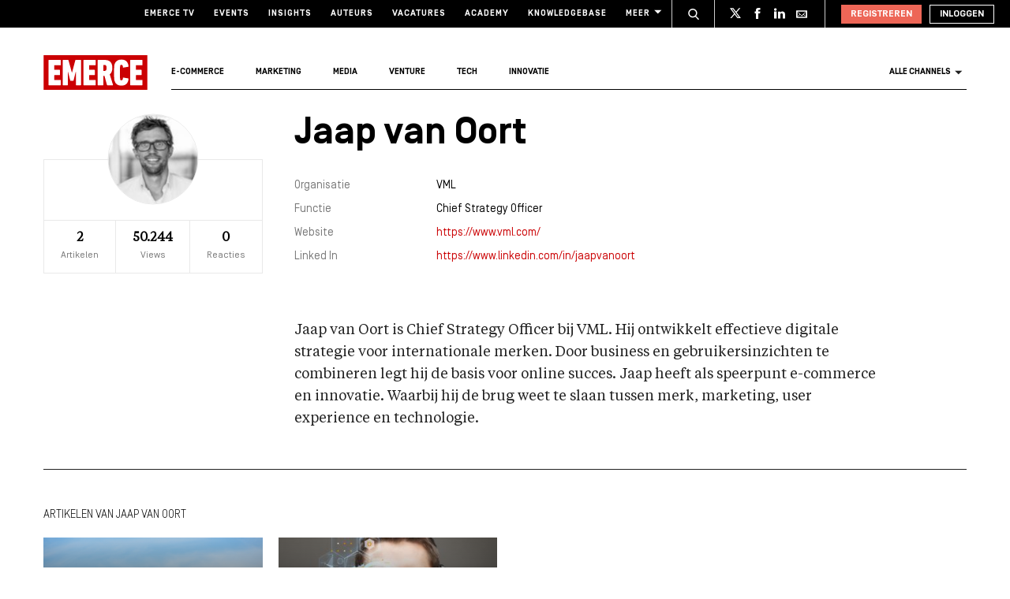

--- FILE ---
content_type: image/svg+xml
request_url: https://www.emerce.nl/content/themes/e-2018/assets/img/logo.svg
body_size: 2744
content:
<?xml version="1.0" encoding="utf-8"?>
<!-- Generator: Adobe Illustrator 26.3.1, SVG Export Plug-In . SVG Version: 6.00 Build 0)  -->
<svg version="1.1" id="Laag_1" xmlns="http://www.w3.org/2000/svg" xmlns:xlink="http://www.w3.org/1999/xlink" x="0px" y="0px"
	 viewBox="0 0 1938.3 648.8" style="enable-background:new 0 0 1938.3 648.8;" xml:space="preserve">
<style type="text/css">
	.st0{fill:#CB0003;}
	.st1{fill:#FFFFFF;}
</style>
<g>
	<rect class="st0" width="1938.3" height="648.8"/>
	<g>
		<path class="st1" d="M91.3,96.2c0-4.2,2.7-7,6.8-7h216.5c4.1,0,6.8,2.8,6.8,7v85c0,4.2-2.7,7-6.8,7H203.7c-2.7,0-4.1,1.4-4.1,4.2
			v78c0,2.8,1.4,4.2,4.1,4.2H299c4.1,0,6.8,2.8,6.8,7v85c0,4.2-2.7,7-6.8,7h-95.3c-2.7,0-4.1,1.4-4.1,4.2V460c0,2.8,1.4,4.2,4.1,4.2
			h110.9c4.1,0,6.8,2.8,6.8,7v85c0,4.2-2.7,7-6.8,7H98.1c-4.1,0-6.8-2.8-6.8-7V96.2z"/>
		<path class="st1" d="M357.5,96.2c0-4.2,2.7-7,6.8-7h90.5c5.4,0,8.9,2.8,10.2,7l63.3,229.9h2.7l61.3-229.9c1.4-4.2,4.8-7,10.2-7
			h89.9c4.1,0,6.8,2.8,6.8,7V556c0,4.2-2.7,7-6.8,7h-81.7c-4.1,0-6.8-2.8-6.8-7V311.5h-3.4l-40.8,160.2c-1.4,4.9-4.1,7-8.2,7h-46.3
			c-4.1,0-6.8-2.1-8.2-7l-40.8-160.2h-3.4V556c0,4.2-2.7,7-6.8,7h-81.7c-4.1,0-6.8-2.8-6.8-7L357.5,96.2L357.5,96.2z"/>
		<path class="st1" d="M742.7,96.2c0-4.2,2.7-7,6.8-7H966c4.1,0,6.8,2.8,6.8,7v85c0,4.2-2.7,7-6.8,7H855.1c-2.7,0-4.1,1.4-4.1,4.2
			v78c0,2.8,1.4,4.2,4.1,4.2h95.3c4.1,0,6.8,2.8,6.8,7v85c0,4.2-2.7,7-6.8,7h-95.3c-2.7,0-4.1,1.4-4.1,4.2V460
			c0,2.8,1.4,4.2,4.1,4.2H966c4.1,0,6.8,2.8,6.8,7v85c0,4.2-2.7,7-6.8,7H749.5c-4.1,0-6.8-2.8-6.8-7V96.2z"/>
		<path class="st1" d="M1176.3,239c0-43.2-12.2-56.4-39.5-56.4h-15.6c-2.7,0-4.1,1.4-4.1,4.2v103.8c0,2.8,1.4,4.2,4.1,4.2h15.6
			C1164.1,294.7,1176.3,281.5,1176.3,239 M1192.6,562.9c-4.8,0-7.5-2.1-8.9-6.3l-47-170.7h-15.6c-2.7,0-4.1,1.4-4.1,4.2v165.8
			c0,4.2-2.7,7-6.8,7h-94.6c-4.1,0-6.8-2.8-6.8-7V96.2c0-4.2,2.7-7,6.8-7h130c83,0,138.9,43.2,138.9,149.8
			c0,57.8-18.4,96.1-48.3,119.8l60.6,197.1c1.4,3.5,0,7-3.4,7H1192.6z"/>
		<path class="st1" d="M1316.5,326.1c0-112.8,3.4-136.5,10.2-158.1c18.4-57.1,59.2-85.7,125.9-85.7c84.4,0,129.3,48.1,133.4,126.8
			c0,4.9-1.4,7.6-5.4,8.3l-91.2,15.3c-4.1,0.7-7.5-1.4-7.5-6.3c-0.7-32.7-9.5-45.3-27.9-45.3c-11.6,0-19.1,4.9-23.1,16.7
			c-2.7,9.7-3.4,16.7-3.4,128.2s0.7,118.4,3.4,128.2c4.1,11.8,11.6,16.7,23.1,16.7c18.4,0,27.2-12.5,27.9-45.3c0-4.9,3.4-7,7.5-6.3
			l91.2,15.3c4.1,0.7,5.4,3.5,5.4,8.4c-4.1,78.7-49,126.8-133.4,126.8c-66.7,0-107.5-28.6-125.9-85.7
			C1319.9,462.6,1316.5,438.9,1316.5,326.1"/>
		<path class="st1" d="M1616.7,96.2c0-4.2,2.7-7,6.8-7H1840c4.1,0,6.8,2.8,6.8,7v85c0,4.2-2.7,7-6.8,7h-110.9
			c-2.7,0-4.1,1.4-4.1,4.2v78c0,2.8,1.4,4.2,4.1,4.2h95.3c4.1,0,6.8,2.8,6.8,7v85c0,4.2-2.7,7-6.8,7h-95.3c-2.7,0-4.1,1.4-4.1,4.2
			V460c0,2.8,1.4,4.2,4.1,4.2H1840c4.1,0,6.8,2.8,6.8,7v85c0,4.2-2.7,7-6.8,7h-216.5c-4.1,0-6.8-2.8-6.8-7V96.2z"/>
	</g>
</g>
</svg>
